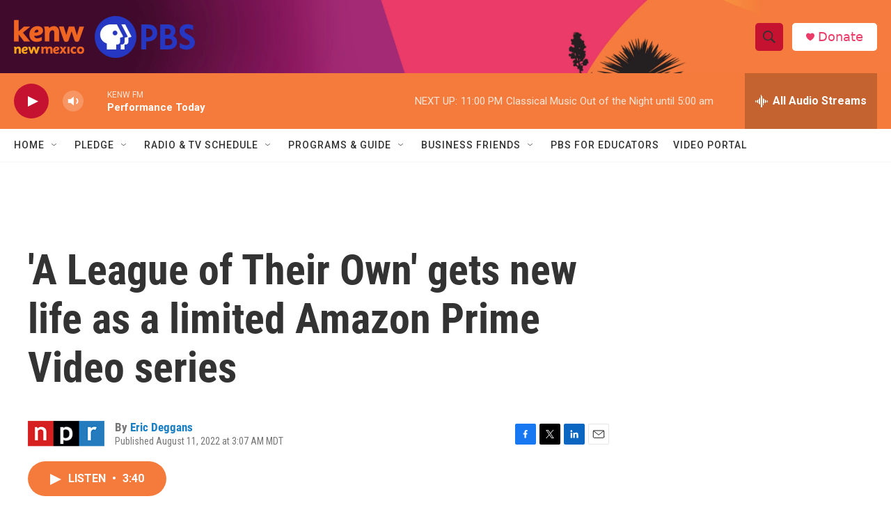

--- FILE ---
content_type: text/html; charset=utf-8
request_url: https://www.google.com/recaptcha/api2/aframe
body_size: 266
content:
<!DOCTYPE HTML><html><head><meta http-equiv="content-type" content="text/html; charset=UTF-8"></head><body><script nonce="UQjdNB7oFmtK1Uo9oqeO5Q">/** Anti-fraud and anti-abuse applications only. See google.com/recaptcha */ try{var clients={'sodar':'https://pagead2.googlesyndication.com/pagead/sodar?'};window.addEventListener("message",function(a){try{if(a.source===window.parent){var b=JSON.parse(a.data);var c=clients[b['id']];if(c){var d=document.createElement('img');d.src=c+b['params']+'&rc='+(localStorage.getItem("rc::a")?sessionStorage.getItem("rc::b"):"");window.document.body.appendChild(d);sessionStorage.setItem("rc::e",parseInt(sessionStorage.getItem("rc::e")||0)+1);localStorage.setItem("rc::h",'1769746130661');}}}catch(b){}});window.parent.postMessage("_grecaptcha_ready", "*");}catch(b){}</script></body></html>